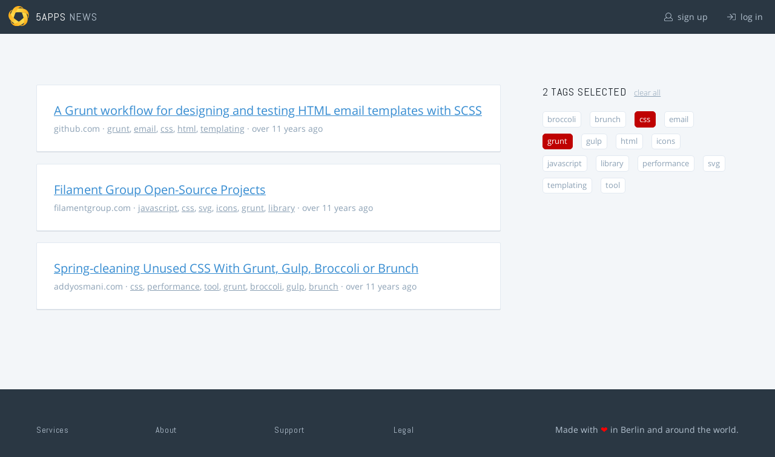

--- FILE ---
content_type: text/html; charset=utf-8
request_url: https://5apps.com/news/stories?tags=grunt%2Ccss
body_size: 2314
content:
<!DOCTYPE html>
<html class='no-js' lang='en'>
<head>
<meta charset='utf-8'>
<meta content='width=device-width, minimum-scale=1.0, maximum-scale=1.0' name='viewport'>
<title>5apps News | Tags: grunt, css</title>
<meta content='Link list for PWA developers and designers' name='description'>
<link href='https://static.5apps.com/assets/favicon/news-96cbac3682cc87074003dffcdff8dd8b46a406e8c320886e239ffe5da1a20b0b.png' rel='icon'>
<link href='https://5apps.com/news/stories/latest.rss' rel='alternate' title='Latest links' type='application/rss+xml'>

<meta name="csrf-param" content="authenticity_token" />
<meta name="csrf-token" content="x4kd+RXjp/GXKnGzIq8/RbmGM3/kNUGKhL1ksGYNUjYCKj9jDjA8ei1c6wwfSmnJ+fGfs92nV3K4BHx9Fwm4Ng==" />
<link rel="stylesheet" media="screen" href="https://static.5apps.com/assets/redesign-76c0d3aa745417cfcc3f2e4d9fe805d60721315ffa22689b71ab1528496b851d.css" />
</head>
<body class='stories index'>
<header class='topbar'>
<h1>
<img src="https://static.5apps.com/assets/icon/5apps-gradient-orange-cef6dd3027ee0df5fd63cc780a4b84d90f43dbc1f6c3d216f876e09f8b8768cb.svg" />
<span class='primary'><a href="https://5apps.com/">5apps</a></span>
<span class='secondary'>News</span>
</h1>
<nav>
<ul>
<li class='signup'>
<a href="/users/sign_up?site=news"><svg xmlns="http://www.w3.org/2000/svg" viewBox="0 0 512 512"><path d="M430.769 312.653l-48.658-13.902C427.833 251.806 432 197.605 432 176 432 78.845 353.262 0 256 0 158.859 0 80 78.724 80 176c0 21.609 4.167 75.806 49.889 122.751l-48.658 13.902C19.49 330.294 0 386.442 0 420.344V448c0 35.29 28.71 64 64 64h384c35.29 0 64-28.71 64-64v-27.656c0-33.198-18.981-89.905-81.231-107.691zM256 32c79.529 0 144 64.471 144 144s-64.471 144-144 144-144-64.471-144-144S176.471 32 256 32zm224 416c0 17.673-14.327 32-32 32H64c-17.673 0-32-14.327-32-32v-27.656c0-35.718 23.678-67.109 58.022-76.922l69.862-19.961C176.969 334.613 210.109 352 256 352c45.897 0 79.038-17.392 96.116-28.538l69.862 19.961C456.322 353.235 480 384.626 480 420.344V448z"/></svg>
sign up
</a></li>
<li class='login'>
<a href="/users/sign_in"><svg xmlns="http://www.w3.org/2000/svg" viewBox="0 0 512 512"><path d="M184 83.5l164.5 164c4.7 4.7 4.7 12.3 0 17L184 428.5c-4.7 4.7-12.3 4.7-17 0l-7.1-7.1c-4.7-4.7-4.7-12.3 0-17l132-131.4H12c-6.6 0-12-5.4-12-12v-10c0-6.6 5.4-12 12-12h279.9L160 107.6c-4.7-4.7-4.7-12.3 0-17l7.1-7.1c4.6-4.7 12.2-4.7 16.9 0zM512 400V112c0-26.5-21.5-48-48-48H332c-6.6 0-12 5.4-12 12v8c0 6.6 5.4 12 12 12h132c8.8 0 16 7.2 16 16v288c0 8.8-7.2 16-16 16H332c-6.6 0-12 5.4-12 12v8c0 6.6 5.4 12 12 12h132c26.5 0 48-21.5 48-48z"/></svg>
log in
</a></li>
</ul>
</nav>
</header>

<main>
<div class='index'>
<div class='stories'>
<ul>
<li data-story-id='54006afa706c6179ad820300'>
<div class='story'>
<h3>
<a class="title" href="https://github.com/leemunroe/grunt-email-design">A Grunt workflow for designing and testing HTML email templates with SCSS</a>
</h3>
<p class='meta'>
<span class='domain'>
github.com
</span>
&middot;
<a href="https://5apps.com/news/stories?tags=grunt">grunt</a>, <a href="https://5apps.com/news/stories?tags=email">email</a>, <a href="https://5apps.com/news/stories?tags=css">css</a>, <a href="https://5apps.com/news/stories?tags=html">html</a>, <a href="https://5apps.com/news/stories?tags=templating">templating</a>
&middot;
over 11 years ago
</p>
</div>
</li>
<li data-story-id='537dfb0a6170700131430000'>
<div class='story'>
<h3>
<a class="title" href="http://filamentgroup.com/code/">Filament Group Open-Source Projects</a>
</h3>
<p class='meta'>
<span class='domain'>
filamentgroup.com
</span>
&middot;
<a href="https://5apps.com/news/stories?tags=javascript">javascript</a>, <a href="https://5apps.com/news/stories?tags=css">css</a>, <a href="https://5apps.com/news/stories?tags=svg">svg</a>, <a href="https://5apps.com/news/stories?tags=icons">icons</a>, <a href="https://5apps.com/news/stories?tags=grunt">grunt</a>, <a href="https://5apps.com/news/stories?tags=library">library</a>
&middot;
over 11 years ago
</p>
</div>
</li>
<li data-story-id='5341284f617070074e030000'>
<div class='story'>
<h3>
<a class="title" href="http://addyosmani.com/blog/removing-unused-css/">Spring-cleaning Unused CSS With Grunt, Gulp, Broccoli or Brunch</a>
</h3>
<p class='meta'>
<span class='domain'>
addyosmani.com
</span>
&middot;
<a href="https://5apps.com/news/stories?tags=css">css</a>, <a href="https://5apps.com/news/stories?tags=performance">performance</a>, <a href="https://5apps.com/news/stories?tags=tool">tool</a>, <a href="https://5apps.com/news/stories?tags=grunt">grunt</a>, <a href="https://5apps.com/news/stories?tags=broccoli">broccoli</a>, <a href="https://5apps.com/news/stories?tags=gulp">gulp</a>, <a href="https://5apps.com/news/stories?tags=brunch">brunch</a>
&middot;
over 11 years ago
</p>
</div>
</li>
</ul>

</div>
<aside>
<section class='all-tags'>
<h2>
2 Tags
selected
<a class="clear-tags" href="/news">clear all</a>
</h2>
<ul class='tags'>
<li class=''>
<a class="" href="/news/stories?tags=grunt%2Ccss%2Cbroccoli">broccoli</a>
</li>
<li class=''>
<a class="" href="/news/stories?tags=grunt%2Ccss%2Cbrunch">brunch</a>
</li>
<li class=''>
<a class="active " href="/news/stories?tags=grunt">css</a>
</li>
<li class=''>
<a class="" href="/news/stories?tags=grunt%2Ccss%2Cemail">email</a>
</li>
<li class=''>
<a class="active " href="/news/stories?tags=css">grunt</a>
</li>
<li class=''>
<a class="" href="/news/stories?tags=grunt%2Ccss%2Cgulp">gulp</a>
</li>
<li class=''>
<a class="" href="/news/stories?tags=grunt%2Ccss%2Chtml">html</a>
</li>
<li class=''>
<a class="" href="/news/stories?tags=grunt%2Ccss%2Cicons">icons</a>
</li>
<li class=''>
<a class="" href="/news/stories?tags=grunt%2Ccss%2Cjavascript">javascript</a>
</li>
<li class=''>
<a class="" href="/news/stories?tags=grunt%2Ccss%2Clibrary">library</a>
</li>
<li class=''>
<a class="" href="/news/stories?tags=grunt%2Ccss%2Cperformance">performance</a>
</li>
<li class=''>
<a class="" href="/news/stories?tags=grunt%2Ccss%2Csvg">svg</a>
</li>
<li class=''>
<a class="" href="/news/stories?tags=grunt%2Ccss%2Ctemplating">templating</a>
</li>
<li class=''>
<a class="" href="/news/stories?tags=grunt%2Ccss%2Ctool">tool</a>
</li>
</ul>
</section>
<section class='tag-actions'>
<a class="hidden" id="show-all-tags" href="">show all tags</a>
</section>

</aside>
</div>

</main>
<footer>
<div class='grid-container'>
<section class='links'>
<h2>Services</h2>
<ul>
<li><a href="/deploy/home">Deploy</a></li>
<li><a href="/storage">Storage</a></li>
<li><a href="https://5apps.com/consulting">Consulting</a></li>
<li><a href="https://5apps.com/news">News</a></li>
</ul>
</section>
<section class='links'>
<h2>About</h2>
<ul>
<li><a href="https://blog.5apps.com">Developer Blog</a></li>
<li><a href="https://twitter.com/5apps">Twitter</a></li>
<li><a href="https://5apps.com/about">Company</a></li>
</ul>
</section>
<section class='links'>
<h2>Support</h2>
<ul>
<li><a href="https://status.5apps.com">System status</a></li>
<li><a href="https://5apps.tenderapp.com/kb">Knowledge base</a></li>
<li><a href="https://5apps.tenderapp.com/">Support site</a></li>
</ul>
</section>
<section class='links'>
<h2>Legal</h2>
<ul>
<li><a href="https://5apps.com/privacy">Privacy policy</a></li>
<li><a href="https://5apps.com/terms">Terms of service</a></li>
</ul>
</section>
<section class='imprint'>
<p>
Made with <span class="heart">❤</span> in Berlin and around the world.
</p>
</section>
</div>
</footer>
<script src="https://static.5apps.com/assets/redesign-726adf4b74a23c9f5b34ae9eea9aee0ff8477a6155d7a0b62114fc14cac86d01.js" debug="false"></script>
<script>
  const hiddenTags = document.querySelectorAll('.all-tags ul li.hidden');
  if (hiddenTags.length > 0) {
    const showAllTagsLink = document.getElementById('show-all-tags');
    showAllTagsLink.classList.remove('hidden');
    showAllTagsLink.addEventListener('click', function(evt) {
      evt.preventDefault();
      showAllTagsLink.classList.add('hidden');
      for (const tag of hiddenTags) {
        tag.classList.remove('hidden')
      }
      return false;
    });
  }
</script>

</body>
</html>
